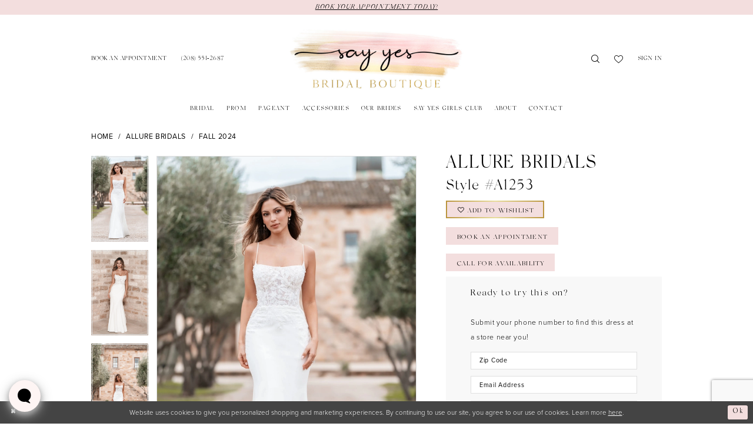

--- FILE ---
content_type: text/html; charset=utf-8
request_url: https://www.google.com/recaptcha/api2/anchor?ar=1&k=6Lcj_zIaAAAAAEPaGR6WdvVAhU7h1T3sbNdPWs4X&co=aHR0cHM6Ly93d3cuc2F5eWVzY2RhLmNvbTo0NDM.&hl=en&v=PoyoqOPhxBO7pBk68S4YbpHZ&size=invisible&anchor-ms=20000&execute-ms=30000&cb=74fz0hpj3ae6
body_size: 48611
content:
<!DOCTYPE HTML><html dir="ltr" lang="en"><head><meta http-equiv="Content-Type" content="text/html; charset=UTF-8">
<meta http-equiv="X-UA-Compatible" content="IE=edge">
<title>reCAPTCHA</title>
<style type="text/css">
/* cyrillic-ext */
@font-face {
  font-family: 'Roboto';
  font-style: normal;
  font-weight: 400;
  font-stretch: 100%;
  src: url(//fonts.gstatic.com/s/roboto/v48/KFO7CnqEu92Fr1ME7kSn66aGLdTylUAMa3GUBHMdazTgWw.woff2) format('woff2');
  unicode-range: U+0460-052F, U+1C80-1C8A, U+20B4, U+2DE0-2DFF, U+A640-A69F, U+FE2E-FE2F;
}
/* cyrillic */
@font-face {
  font-family: 'Roboto';
  font-style: normal;
  font-weight: 400;
  font-stretch: 100%;
  src: url(//fonts.gstatic.com/s/roboto/v48/KFO7CnqEu92Fr1ME7kSn66aGLdTylUAMa3iUBHMdazTgWw.woff2) format('woff2');
  unicode-range: U+0301, U+0400-045F, U+0490-0491, U+04B0-04B1, U+2116;
}
/* greek-ext */
@font-face {
  font-family: 'Roboto';
  font-style: normal;
  font-weight: 400;
  font-stretch: 100%;
  src: url(//fonts.gstatic.com/s/roboto/v48/KFO7CnqEu92Fr1ME7kSn66aGLdTylUAMa3CUBHMdazTgWw.woff2) format('woff2');
  unicode-range: U+1F00-1FFF;
}
/* greek */
@font-face {
  font-family: 'Roboto';
  font-style: normal;
  font-weight: 400;
  font-stretch: 100%;
  src: url(//fonts.gstatic.com/s/roboto/v48/KFO7CnqEu92Fr1ME7kSn66aGLdTylUAMa3-UBHMdazTgWw.woff2) format('woff2');
  unicode-range: U+0370-0377, U+037A-037F, U+0384-038A, U+038C, U+038E-03A1, U+03A3-03FF;
}
/* math */
@font-face {
  font-family: 'Roboto';
  font-style: normal;
  font-weight: 400;
  font-stretch: 100%;
  src: url(//fonts.gstatic.com/s/roboto/v48/KFO7CnqEu92Fr1ME7kSn66aGLdTylUAMawCUBHMdazTgWw.woff2) format('woff2');
  unicode-range: U+0302-0303, U+0305, U+0307-0308, U+0310, U+0312, U+0315, U+031A, U+0326-0327, U+032C, U+032F-0330, U+0332-0333, U+0338, U+033A, U+0346, U+034D, U+0391-03A1, U+03A3-03A9, U+03B1-03C9, U+03D1, U+03D5-03D6, U+03F0-03F1, U+03F4-03F5, U+2016-2017, U+2034-2038, U+203C, U+2040, U+2043, U+2047, U+2050, U+2057, U+205F, U+2070-2071, U+2074-208E, U+2090-209C, U+20D0-20DC, U+20E1, U+20E5-20EF, U+2100-2112, U+2114-2115, U+2117-2121, U+2123-214F, U+2190, U+2192, U+2194-21AE, U+21B0-21E5, U+21F1-21F2, U+21F4-2211, U+2213-2214, U+2216-22FF, U+2308-230B, U+2310, U+2319, U+231C-2321, U+2336-237A, U+237C, U+2395, U+239B-23B7, U+23D0, U+23DC-23E1, U+2474-2475, U+25AF, U+25B3, U+25B7, U+25BD, U+25C1, U+25CA, U+25CC, U+25FB, U+266D-266F, U+27C0-27FF, U+2900-2AFF, U+2B0E-2B11, U+2B30-2B4C, U+2BFE, U+3030, U+FF5B, U+FF5D, U+1D400-1D7FF, U+1EE00-1EEFF;
}
/* symbols */
@font-face {
  font-family: 'Roboto';
  font-style: normal;
  font-weight: 400;
  font-stretch: 100%;
  src: url(//fonts.gstatic.com/s/roboto/v48/KFO7CnqEu92Fr1ME7kSn66aGLdTylUAMaxKUBHMdazTgWw.woff2) format('woff2');
  unicode-range: U+0001-000C, U+000E-001F, U+007F-009F, U+20DD-20E0, U+20E2-20E4, U+2150-218F, U+2190, U+2192, U+2194-2199, U+21AF, U+21E6-21F0, U+21F3, U+2218-2219, U+2299, U+22C4-22C6, U+2300-243F, U+2440-244A, U+2460-24FF, U+25A0-27BF, U+2800-28FF, U+2921-2922, U+2981, U+29BF, U+29EB, U+2B00-2BFF, U+4DC0-4DFF, U+FFF9-FFFB, U+10140-1018E, U+10190-1019C, U+101A0, U+101D0-101FD, U+102E0-102FB, U+10E60-10E7E, U+1D2C0-1D2D3, U+1D2E0-1D37F, U+1F000-1F0FF, U+1F100-1F1AD, U+1F1E6-1F1FF, U+1F30D-1F30F, U+1F315, U+1F31C, U+1F31E, U+1F320-1F32C, U+1F336, U+1F378, U+1F37D, U+1F382, U+1F393-1F39F, U+1F3A7-1F3A8, U+1F3AC-1F3AF, U+1F3C2, U+1F3C4-1F3C6, U+1F3CA-1F3CE, U+1F3D4-1F3E0, U+1F3ED, U+1F3F1-1F3F3, U+1F3F5-1F3F7, U+1F408, U+1F415, U+1F41F, U+1F426, U+1F43F, U+1F441-1F442, U+1F444, U+1F446-1F449, U+1F44C-1F44E, U+1F453, U+1F46A, U+1F47D, U+1F4A3, U+1F4B0, U+1F4B3, U+1F4B9, U+1F4BB, U+1F4BF, U+1F4C8-1F4CB, U+1F4D6, U+1F4DA, U+1F4DF, U+1F4E3-1F4E6, U+1F4EA-1F4ED, U+1F4F7, U+1F4F9-1F4FB, U+1F4FD-1F4FE, U+1F503, U+1F507-1F50B, U+1F50D, U+1F512-1F513, U+1F53E-1F54A, U+1F54F-1F5FA, U+1F610, U+1F650-1F67F, U+1F687, U+1F68D, U+1F691, U+1F694, U+1F698, U+1F6AD, U+1F6B2, U+1F6B9-1F6BA, U+1F6BC, U+1F6C6-1F6CF, U+1F6D3-1F6D7, U+1F6E0-1F6EA, U+1F6F0-1F6F3, U+1F6F7-1F6FC, U+1F700-1F7FF, U+1F800-1F80B, U+1F810-1F847, U+1F850-1F859, U+1F860-1F887, U+1F890-1F8AD, U+1F8B0-1F8BB, U+1F8C0-1F8C1, U+1F900-1F90B, U+1F93B, U+1F946, U+1F984, U+1F996, U+1F9E9, U+1FA00-1FA6F, U+1FA70-1FA7C, U+1FA80-1FA89, U+1FA8F-1FAC6, U+1FACE-1FADC, U+1FADF-1FAE9, U+1FAF0-1FAF8, U+1FB00-1FBFF;
}
/* vietnamese */
@font-face {
  font-family: 'Roboto';
  font-style: normal;
  font-weight: 400;
  font-stretch: 100%;
  src: url(//fonts.gstatic.com/s/roboto/v48/KFO7CnqEu92Fr1ME7kSn66aGLdTylUAMa3OUBHMdazTgWw.woff2) format('woff2');
  unicode-range: U+0102-0103, U+0110-0111, U+0128-0129, U+0168-0169, U+01A0-01A1, U+01AF-01B0, U+0300-0301, U+0303-0304, U+0308-0309, U+0323, U+0329, U+1EA0-1EF9, U+20AB;
}
/* latin-ext */
@font-face {
  font-family: 'Roboto';
  font-style: normal;
  font-weight: 400;
  font-stretch: 100%;
  src: url(//fonts.gstatic.com/s/roboto/v48/KFO7CnqEu92Fr1ME7kSn66aGLdTylUAMa3KUBHMdazTgWw.woff2) format('woff2');
  unicode-range: U+0100-02BA, U+02BD-02C5, U+02C7-02CC, U+02CE-02D7, U+02DD-02FF, U+0304, U+0308, U+0329, U+1D00-1DBF, U+1E00-1E9F, U+1EF2-1EFF, U+2020, U+20A0-20AB, U+20AD-20C0, U+2113, U+2C60-2C7F, U+A720-A7FF;
}
/* latin */
@font-face {
  font-family: 'Roboto';
  font-style: normal;
  font-weight: 400;
  font-stretch: 100%;
  src: url(//fonts.gstatic.com/s/roboto/v48/KFO7CnqEu92Fr1ME7kSn66aGLdTylUAMa3yUBHMdazQ.woff2) format('woff2');
  unicode-range: U+0000-00FF, U+0131, U+0152-0153, U+02BB-02BC, U+02C6, U+02DA, U+02DC, U+0304, U+0308, U+0329, U+2000-206F, U+20AC, U+2122, U+2191, U+2193, U+2212, U+2215, U+FEFF, U+FFFD;
}
/* cyrillic-ext */
@font-face {
  font-family: 'Roboto';
  font-style: normal;
  font-weight: 500;
  font-stretch: 100%;
  src: url(//fonts.gstatic.com/s/roboto/v48/KFO7CnqEu92Fr1ME7kSn66aGLdTylUAMa3GUBHMdazTgWw.woff2) format('woff2');
  unicode-range: U+0460-052F, U+1C80-1C8A, U+20B4, U+2DE0-2DFF, U+A640-A69F, U+FE2E-FE2F;
}
/* cyrillic */
@font-face {
  font-family: 'Roboto';
  font-style: normal;
  font-weight: 500;
  font-stretch: 100%;
  src: url(//fonts.gstatic.com/s/roboto/v48/KFO7CnqEu92Fr1ME7kSn66aGLdTylUAMa3iUBHMdazTgWw.woff2) format('woff2');
  unicode-range: U+0301, U+0400-045F, U+0490-0491, U+04B0-04B1, U+2116;
}
/* greek-ext */
@font-face {
  font-family: 'Roboto';
  font-style: normal;
  font-weight: 500;
  font-stretch: 100%;
  src: url(//fonts.gstatic.com/s/roboto/v48/KFO7CnqEu92Fr1ME7kSn66aGLdTylUAMa3CUBHMdazTgWw.woff2) format('woff2');
  unicode-range: U+1F00-1FFF;
}
/* greek */
@font-face {
  font-family: 'Roboto';
  font-style: normal;
  font-weight: 500;
  font-stretch: 100%;
  src: url(//fonts.gstatic.com/s/roboto/v48/KFO7CnqEu92Fr1ME7kSn66aGLdTylUAMa3-UBHMdazTgWw.woff2) format('woff2');
  unicode-range: U+0370-0377, U+037A-037F, U+0384-038A, U+038C, U+038E-03A1, U+03A3-03FF;
}
/* math */
@font-face {
  font-family: 'Roboto';
  font-style: normal;
  font-weight: 500;
  font-stretch: 100%;
  src: url(//fonts.gstatic.com/s/roboto/v48/KFO7CnqEu92Fr1ME7kSn66aGLdTylUAMawCUBHMdazTgWw.woff2) format('woff2');
  unicode-range: U+0302-0303, U+0305, U+0307-0308, U+0310, U+0312, U+0315, U+031A, U+0326-0327, U+032C, U+032F-0330, U+0332-0333, U+0338, U+033A, U+0346, U+034D, U+0391-03A1, U+03A3-03A9, U+03B1-03C9, U+03D1, U+03D5-03D6, U+03F0-03F1, U+03F4-03F5, U+2016-2017, U+2034-2038, U+203C, U+2040, U+2043, U+2047, U+2050, U+2057, U+205F, U+2070-2071, U+2074-208E, U+2090-209C, U+20D0-20DC, U+20E1, U+20E5-20EF, U+2100-2112, U+2114-2115, U+2117-2121, U+2123-214F, U+2190, U+2192, U+2194-21AE, U+21B0-21E5, U+21F1-21F2, U+21F4-2211, U+2213-2214, U+2216-22FF, U+2308-230B, U+2310, U+2319, U+231C-2321, U+2336-237A, U+237C, U+2395, U+239B-23B7, U+23D0, U+23DC-23E1, U+2474-2475, U+25AF, U+25B3, U+25B7, U+25BD, U+25C1, U+25CA, U+25CC, U+25FB, U+266D-266F, U+27C0-27FF, U+2900-2AFF, U+2B0E-2B11, U+2B30-2B4C, U+2BFE, U+3030, U+FF5B, U+FF5D, U+1D400-1D7FF, U+1EE00-1EEFF;
}
/* symbols */
@font-face {
  font-family: 'Roboto';
  font-style: normal;
  font-weight: 500;
  font-stretch: 100%;
  src: url(//fonts.gstatic.com/s/roboto/v48/KFO7CnqEu92Fr1ME7kSn66aGLdTylUAMaxKUBHMdazTgWw.woff2) format('woff2');
  unicode-range: U+0001-000C, U+000E-001F, U+007F-009F, U+20DD-20E0, U+20E2-20E4, U+2150-218F, U+2190, U+2192, U+2194-2199, U+21AF, U+21E6-21F0, U+21F3, U+2218-2219, U+2299, U+22C4-22C6, U+2300-243F, U+2440-244A, U+2460-24FF, U+25A0-27BF, U+2800-28FF, U+2921-2922, U+2981, U+29BF, U+29EB, U+2B00-2BFF, U+4DC0-4DFF, U+FFF9-FFFB, U+10140-1018E, U+10190-1019C, U+101A0, U+101D0-101FD, U+102E0-102FB, U+10E60-10E7E, U+1D2C0-1D2D3, U+1D2E0-1D37F, U+1F000-1F0FF, U+1F100-1F1AD, U+1F1E6-1F1FF, U+1F30D-1F30F, U+1F315, U+1F31C, U+1F31E, U+1F320-1F32C, U+1F336, U+1F378, U+1F37D, U+1F382, U+1F393-1F39F, U+1F3A7-1F3A8, U+1F3AC-1F3AF, U+1F3C2, U+1F3C4-1F3C6, U+1F3CA-1F3CE, U+1F3D4-1F3E0, U+1F3ED, U+1F3F1-1F3F3, U+1F3F5-1F3F7, U+1F408, U+1F415, U+1F41F, U+1F426, U+1F43F, U+1F441-1F442, U+1F444, U+1F446-1F449, U+1F44C-1F44E, U+1F453, U+1F46A, U+1F47D, U+1F4A3, U+1F4B0, U+1F4B3, U+1F4B9, U+1F4BB, U+1F4BF, U+1F4C8-1F4CB, U+1F4D6, U+1F4DA, U+1F4DF, U+1F4E3-1F4E6, U+1F4EA-1F4ED, U+1F4F7, U+1F4F9-1F4FB, U+1F4FD-1F4FE, U+1F503, U+1F507-1F50B, U+1F50D, U+1F512-1F513, U+1F53E-1F54A, U+1F54F-1F5FA, U+1F610, U+1F650-1F67F, U+1F687, U+1F68D, U+1F691, U+1F694, U+1F698, U+1F6AD, U+1F6B2, U+1F6B9-1F6BA, U+1F6BC, U+1F6C6-1F6CF, U+1F6D3-1F6D7, U+1F6E0-1F6EA, U+1F6F0-1F6F3, U+1F6F7-1F6FC, U+1F700-1F7FF, U+1F800-1F80B, U+1F810-1F847, U+1F850-1F859, U+1F860-1F887, U+1F890-1F8AD, U+1F8B0-1F8BB, U+1F8C0-1F8C1, U+1F900-1F90B, U+1F93B, U+1F946, U+1F984, U+1F996, U+1F9E9, U+1FA00-1FA6F, U+1FA70-1FA7C, U+1FA80-1FA89, U+1FA8F-1FAC6, U+1FACE-1FADC, U+1FADF-1FAE9, U+1FAF0-1FAF8, U+1FB00-1FBFF;
}
/* vietnamese */
@font-face {
  font-family: 'Roboto';
  font-style: normal;
  font-weight: 500;
  font-stretch: 100%;
  src: url(//fonts.gstatic.com/s/roboto/v48/KFO7CnqEu92Fr1ME7kSn66aGLdTylUAMa3OUBHMdazTgWw.woff2) format('woff2');
  unicode-range: U+0102-0103, U+0110-0111, U+0128-0129, U+0168-0169, U+01A0-01A1, U+01AF-01B0, U+0300-0301, U+0303-0304, U+0308-0309, U+0323, U+0329, U+1EA0-1EF9, U+20AB;
}
/* latin-ext */
@font-face {
  font-family: 'Roboto';
  font-style: normal;
  font-weight: 500;
  font-stretch: 100%;
  src: url(//fonts.gstatic.com/s/roboto/v48/KFO7CnqEu92Fr1ME7kSn66aGLdTylUAMa3KUBHMdazTgWw.woff2) format('woff2');
  unicode-range: U+0100-02BA, U+02BD-02C5, U+02C7-02CC, U+02CE-02D7, U+02DD-02FF, U+0304, U+0308, U+0329, U+1D00-1DBF, U+1E00-1E9F, U+1EF2-1EFF, U+2020, U+20A0-20AB, U+20AD-20C0, U+2113, U+2C60-2C7F, U+A720-A7FF;
}
/* latin */
@font-face {
  font-family: 'Roboto';
  font-style: normal;
  font-weight: 500;
  font-stretch: 100%;
  src: url(//fonts.gstatic.com/s/roboto/v48/KFO7CnqEu92Fr1ME7kSn66aGLdTylUAMa3yUBHMdazQ.woff2) format('woff2');
  unicode-range: U+0000-00FF, U+0131, U+0152-0153, U+02BB-02BC, U+02C6, U+02DA, U+02DC, U+0304, U+0308, U+0329, U+2000-206F, U+20AC, U+2122, U+2191, U+2193, U+2212, U+2215, U+FEFF, U+FFFD;
}
/* cyrillic-ext */
@font-face {
  font-family: 'Roboto';
  font-style: normal;
  font-weight: 900;
  font-stretch: 100%;
  src: url(//fonts.gstatic.com/s/roboto/v48/KFO7CnqEu92Fr1ME7kSn66aGLdTylUAMa3GUBHMdazTgWw.woff2) format('woff2');
  unicode-range: U+0460-052F, U+1C80-1C8A, U+20B4, U+2DE0-2DFF, U+A640-A69F, U+FE2E-FE2F;
}
/* cyrillic */
@font-face {
  font-family: 'Roboto';
  font-style: normal;
  font-weight: 900;
  font-stretch: 100%;
  src: url(//fonts.gstatic.com/s/roboto/v48/KFO7CnqEu92Fr1ME7kSn66aGLdTylUAMa3iUBHMdazTgWw.woff2) format('woff2');
  unicode-range: U+0301, U+0400-045F, U+0490-0491, U+04B0-04B1, U+2116;
}
/* greek-ext */
@font-face {
  font-family: 'Roboto';
  font-style: normal;
  font-weight: 900;
  font-stretch: 100%;
  src: url(//fonts.gstatic.com/s/roboto/v48/KFO7CnqEu92Fr1ME7kSn66aGLdTylUAMa3CUBHMdazTgWw.woff2) format('woff2');
  unicode-range: U+1F00-1FFF;
}
/* greek */
@font-face {
  font-family: 'Roboto';
  font-style: normal;
  font-weight: 900;
  font-stretch: 100%;
  src: url(//fonts.gstatic.com/s/roboto/v48/KFO7CnqEu92Fr1ME7kSn66aGLdTylUAMa3-UBHMdazTgWw.woff2) format('woff2');
  unicode-range: U+0370-0377, U+037A-037F, U+0384-038A, U+038C, U+038E-03A1, U+03A3-03FF;
}
/* math */
@font-face {
  font-family: 'Roboto';
  font-style: normal;
  font-weight: 900;
  font-stretch: 100%;
  src: url(//fonts.gstatic.com/s/roboto/v48/KFO7CnqEu92Fr1ME7kSn66aGLdTylUAMawCUBHMdazTgWw.woff2) format('woff2');
  unicode-range: U+0302-0303, U+0305, U+0307-0308, U+0310, U+0312, U+0315, U+031A, U+0326-0327, U+032C, U+032F-0330, U+0332-0333, U+0338, U+033A, U+0346, U+034D, U+0391-03A1, U+03A3-03A9, U+03B1-03C9, U+03D1, U+03D5-03D6, U+03F0-03F1, U+03F4-03F5, U+2016-2017, U+2034-2038, U+203C, U+2040, U+2043, U+2047, U+2050, U+2057, U+205F, U+2070-2071, U+2074-208E, U+2090-209C, U+20D0-20DC, U+20E1, U+20E5-20EF, U+2100-2112, U+2114-2115, U+2117-2121, U+2123-214F, U+2190, U+2192, U+2194-21AE, U+21B0-21E5, U+21F1-21F2, U+21F4-2211, U+2213-2214, U+2216-22FF, U+2308-230B, U+2310, U+2319, U+231C-2321, U+2336-237A, U+237C, U+2395, U+239B-23B7, U+23D0, U+23DC-23E1, U+2474-2475, U+25AF, U+25B3, U+25B7, U+25BD, U+25C1, U+25CA, U+25CC, U+25FB, U+266D-266F, U+27C0-27FF, U+2900-2AFF, U+2B0E-2B11, U+2B30-2B4C, U+2BFE, U+3030, U+FF5B, U+FF5D, U+1D400-1D7FF, U+1EE00-1EEFF;
}
/* symbols */
@font-face {
  font-family: 'Roboto';
  font-style: normal;
  font-weight: 900;
  font-stretch: 100%;
  src: url(//fonts.gstatic.com/s/roboto/v48/KFO7CnqEu92Fr1ME7kSn66aGLdTylUAMaxKUBHMdazTgWw.woff2) format('woff2');
  unicode-range: U+0001-000C, U+000E-001F, U+007F-009F, U+20DD-20E0, U+20E2-20E4, U+2150-218F, U+2190, U+2192, U+2194-2199, U+21AF, U+21E6-21F0, U+21F3, U+2218-2219, U+2299, U+22C4-22C6, U+2300-243F, U+2440-244A, U+2460-24FF, U+25A0-27BF, U+2800-28FF, U+2921-2922, U+2981, U+29BF, U+29EB, U+2B00-2BFF, U+4DC0-4DFF, U+FFF9-FFFB, U+10140-1018E, U+10190-1019C, U+101A0, U+101D0-101FD, U+102E0-102FB, U+10E60-10E7E, U+1D2C0-1D2D3, U+1D2E0-1D37F, U+1F000-1F0FF, U+1F100-1F1AD, U+1F1E6-1F1FF, U+1F30D-1F30F, U+1F315, U+1F31C, U+1F31E, U+1F320-1F32C, U+1F336, U+1F378, U+1F37D, U+1F382, U+1F393-1F39F, U+1F3A7-1F3A8, U+1F3AC-1F3AF, U+1F3C2, U+1F3C4-1F3C6, U+1F3CA-1F3CE, U+1F3D4-1F3E0, U+1F3ED, U+1F3F1-1F3F3, U+1F3F5-1F3F7, U+1F408, U+1F415, U+1F41F, U+1F426, U+1F43F, U+1F441-1F442, U+1F444, U+1F446-1F449, U+1F44C-1F44E, U+1F453, U+1F46A, U+1F47D, U+1F4A3, U+1F4B0, U+1F4B3, U+1F4B9, U+1F4BB, U+1F4BF, U+1F4C8-1F4CB, U+1F4D6, U+1F4DA, U+1F4DF, U+1F4E3-1F4E6, U+1F4EA-1F4ED, U+1F4F7, U+1F4F9-1F4FB, U+1F4FD-1F4FE, U+1F503, U+1F507-1F50B, U+1F50D, U+1F512-1F513, U+1F53E-1F54A, U+1F54F-1F5FA, U+1F610, U+1F650-1F67F, U+1F687, U+1F68D, U+1F691, U+1F694, U+1F698, U+1F6AD, U+1F6B2, U+1F6B9-1F6BA, U+1F6BC, U+1F6C6-1F6CF, U+1F6D3-1F6D7, U+1F6E0-1F6EA, U+1F6F0-1F6F3, U+1F6F7-1F6FC, U+1F700-1F7FF, U+1F800-1F80B, U+1F810-1F847, U+1F850-1F859, U+1F860-1F887, U+1F890-1F8AD, U+1F8B0-1F8BB, U+1F8C0-1F8C1, U+1F900-1F90B, U+1F93B, U+1F946, U+1F984, U+1F996, U+1F9E9, U+1FA00-1FA6F, U+1FA70-1FA7C, U+1FA80-1FA89, U+1FA8F-1FAC6, U+1FACE-1FADC, U+1FADF-1FAE9, U+1FAF0-1FAF8, U+1FB00-1FBFF;
}
/* vietnamese */
@font-face {
  font-family: 'Roboto';
  font-style: normal;
  font-weight: 900;
  font-stretch: 100%;
  src: url(//fonts.gstatic.com/s/roboto/v48/KFO7CnqEu92Fr1ME7kSn66aGLdTylUAMa3OUBHMdazTgWw.woff2) format('woff2');
  unicode-range: U+0102-0103, U+0110-0111, U+0128-0129, U+0168-0169, U+01A0-01A1, U+01AF-01B0, U+0300-0301, U+0303-0304, U+0308-0309, U+0323, U+0329, U+1EA0-1EF9, U+20AB;
}
/* latin-ext */
@font-face {
  font-family: 'Roboto';
  font-style: normal;
  font-weight: 900;
  font-stretch: 100%;
  src: url(//fonts.gstatic.com/s/roboto/v48/KFO7CnqEu92Fr1ME7kSn66aGLdTylUAMa3KUBHMdazTgWw.woff2) format('woff2');
  unicode-range: U+0100-02BA, U+02BD-02C5, U+02C7-02CC, U+02CE-02D7, U+02DD-02FF, U+0304, U+0308, U+0329, U+1D00-1DBF, U+1E00-1E9F, U+1EF2-1EFF, U+2020, U+20A0-20AB, U+20AD-20C0, U+2113, U+2C60-2C7F, U+A720-A7FF;
}
/* latin */
@font-face {
  font-family: 'Roboto';
  font-style: normal;
  font-weight: 900;
  font-stretch: 100%;
  src: url(//fonts.gstatic.com/s/roboto/v48/KFO7CnqEu92Fr1ME7kSn66aGLdTylUAMa3yUBHMdazQ.woff2) format('woff2');
  unicode-range: U+0000-00FF, U+0131, U+0152-0153, U+02BB-02BC, U+02C6, U+02DA, U+02DC, U+0304, U+0308, U+0329, U+2000-206F, U+20AC, U+2122, U+2191, U+2193, U+2212, U+2215, U+FEFF, U+FFFD;
}

</style>
<link rel="stylesheet" type="text/css" href="https://www.gstatic.com/recaptcha/releases/PoyoqOPhxBO7pBk68S4YbpHZ/styles__ltr.css">
<script nonce="AnD28-Tme0ttJqT5t04Nng" type="text/javascript">window['__recaptcha_api'] = 'https://www.google.com/recaptcha/api2/';</script>
<script type="text/javascript" src="https://www.gstatic.com/recaptcha/releases/PoyoqOPhxBO7pBk68S4YbpHZ/recaptcha__en.js" nonce="AnD28-Tme0ttJqT5t04Nng">
      
    </script></head>
<body><div id="rc-anchor-alert" class="rc-anchor-alert"></div>
<input type="hidden" id="recaptcha-token" value="[base64]">
<script type="text/javascript" nonce="AnD28-Tme0ttJqT5t04Nng">
      recaptcha.anchor.Main.init("[\x22ainput\x22,[\x22bgdata\x22,\x22\x22,\[base64]/[base64]/[base64]/[base64]/[base64]/UltsKytdPUU6KEU8MjA0OD9SW2wrK109RT4+NnwxOTI6KChFJjY0NTEyKT09NTUyOTYmJk0rMTxjLmxlbmd0aCYmKGMuY2hhckNvZGVBdChNKzEpJjY0NTEyKT09NTYzMjA/[base64]/[base64]/[base64]/[base64]/[base64]/[base64]/[base64]\x22,\[base64]\\u003d\x22,\[base64]/DpTDDrQrDkcOOwpnCvsKDw7A7V8O9w755Nh/DoF/[base64]/WQrDtwQ7eWHClMOaO8Ksw4fDgsK2H8OIw5QAw5QMwqTDgwpvfw/Dg0XCqjJ4AsOkecKra8OOP8KBFMK+wrsWw5bDiybCt8OAXsOFwpvCs23CgcOZw6gQcm00w5k/[base64]/CxXCrsOlwqPDpcK1w5ovDsKlwoNGR8KgKsOSY8OOw77Du8KJPWrCvgdCDVgjwpk/ZcOpWjhRV8OCwozCg8OYwpZjNsOaw5nDlCUEwpvDpsO1w6nDncK3wrlTw5bCiVrDoRPCpcKaworChMO4wpnCj8OtwpDCm8Kkb34BPsKlw4hIwp0eV2fCq1bCocKUwqTDlsOXPMK/[base64]/wrHDrUwUAsOifMKyKEvCgcOAwpDDtw7DslsSL8Ktw7DDnsO1KBjCrsKteMKOw7YFJWrDq0Maw7jDsV8hw6RSwoBFwo/CucKJwpfCtQgxw5HDqis5MMK9GSAXX8OEAW5LwqEdw5woJz7Ckm/CvcOYw6lzw6nDvsO4w6Jjw4Vpw5pjwr3CksO4TMOiQxpLGn7Co8K/[base64]/[base64]/YkNSwrd6w58iw5lLwo9fEcKOFiYyNDRbS8ORFl7Cg8KQw68ewpjDtQxsw74Dwo82wrBefm1HF2E5A8O/VDXCkk/Do8O4f3xZwr3Dt8OQw6sjwprDuWMnYyUZw6/[base64]/[base64]/PUcwwpZJZMOnbhdcw5nDhRLDsMKSw6lIworCs8OGwrzCiGY5LcKfw4HDs8KCQMOhVDzCtUvDjFbDi8KTKMKqw51Awr7DoDBJwoRjw7zCgnoxw5nDqWPDmsOVwrrDiMKTE8KvVExbw5XDgWMPPsKcwqsKwpgaw6R6NjsDesKZw5gKGANiw7hIw6/[base64]/CkFrCl3ElwoXDj8OUw5c5wp3CjcK/BsOwwoZxw5vCkMKMw6/DtMOewp/DqVzCqHfDhn1qd8K5DMKEKRBdw5IPw5p9wovDt8OqNFrCrXVsHsOSET/DpzY2KMO+wqbCq8OhwqXCssOTO0LDpsOjw4wIw5TDmX/DqyoEwr7DlX9nwqbCgsOnBsK7wr/DucKnJTkVwrrCgBEfNcOdwpAPcsO1w5MaaFxxJcOucsKzV0/[base64]/Cu8OWw73CiCoKw4pPdMKvwrNJYMK4Ump6w4x7woXCkMO8w4A8wpxqwpZRRGXDocKMw4/Dg8Kqwohlf8K9w6HDtFh6w4nDnsOGw7HDgQ0sUMKXwq0PDGJcCMOaw5nDk8Klwq8Ebid0w4c9w7rChBzCiydvT8Oyw63CvRHCpsKVeMKoYMOzwpB/wp1iGWIlw5/CgFvCucOQLcOew7R+w5h8LsONwqMhworDvw5nGhcnb3Ftw618SsKxw403w4bDoMO2w4k6w5vDuETCg8KBwprDgx/DlSkmw7okNHDDikFGwrTDjU7CgxfCqcOAwozCjsKZDsKHw79uwpszK0p2Ry51w49aw7rDm1jDlMO5wo/CvsKmwqnDu8KaaVxlFDJHIEV7MGjDmsKUw5siw4JWOMK2ZMOPw5/CgcOVMMOGwpvCj1wlHcOML27ClF8nw4vDpgfCr2E8TMOww5Mhw7HCvRNsEBrCjMKGw5IdAsKyw5rDvcOldMK8wrQaWS7Cs1bDqzdAw6jClHdkX8KjGF7DkS8ew6VdVsKSOMOuGcK1WwAkwos3w4lfw5Amw7xJw7vDlQEJJWt/FsO6w6pqGsOBwofDhcOUEcKBw4DDoXBsO8OAVsKYanjCkwR6wplDw67CjFVQTixhw4zCpk4pwr5tLsO3J8O4Ph8MM2NvwrTCvFxUwoLCv2/Cm2zDucKOcVXCmk12EsOLwqtSw5MbJsORCkUgZsODdMKhw5hUw7sZFCFnX8O1w63CoMO/AcK+ZTfCrMK8eMOPwqXDjcOqw4Q0w6TDhMOOwoZVCSoTwpjDsMObRVbDm8Ojb8OtwpJucMOJVEF1WTTDo8KbW8KXwp/CsMKIeG3CoRjDkk/ChRdeY8OUJcOvwpbDj8O1wpxcwopiZ3pGPcOCwrQ5FcK8ZRXClcOzQ1DDr2pEVllOCHPCv8Kkw5YqCiLCp8KpfUDCjDzCnsKVw5V8AcOfwqzCu8Ktb8KXOWvDlMK0wrMCwoTCscK9w4vDlnrCslwrw6Epwp08wo/Cp8OPwqzDo8OhQ8KkFMK2w6wTwqPDisK7w5hbw67CknhiLMKiSMO3VVbDqsKIM0LDicOsw4Euwo8kw7cKesOWasKUwr5Iw7PCtyzCiMO2wrTDlcOzEQckw6ogAMKbMMKzB8KGTMOGSD7CpzEwwp/DsMKewp7CikY/ScKTF2wkQcOWw44nw4FIOVPCiBJVw5xdw7XCuMKow60wE8OGwozCs8ORDzzCucKxw45Pwp9Yw7lDDcKMw4l8w5UsISvDnjjCpsK7w7sHw4AYw47Cp8KYeMOZXRzCpcOUCMObfn/CmMO/UxXDoHVAPSDDgQDDg3k6XsO9NcKdwrnDoMKcVcK2woITw5YBUEEVwokXw7LCk8OHUcKPw5oZwpITN8OAwqLCpcO+w6oEH8Kiwrlgwr3Chh/CrsOnw4nDhsKqw7hiacOeVcK7w7XDuhPCuMOtwrc+I1YIb3DCn8KbYHg0MMK+U0bChcOPwoHCqAElw4PCnGjCsnPDhztHd8OTwrDCrFsqwqnCnRcfw4DCglzDicKSKl4TwrzCi8Kww7XDpV7CgMOBGcOheR0qPTpQQMOfwqXDl0VXQgPDh8ODwpnDt8KTZsKEw74CQD/CrsOFbwQywonCm8ONw6t1w4AHw6PCmsObDl5ZVcO0AMOhw73CtsOUH8K8w7cmHcKwwqfDlSh/[base64]/CoRdVw5MVd8KhI8KCRsK6AWrDugZZAVM7EcODOys6w4XCr0DDgsOmw7HCtcKZCi0sw49mw4xaemcUw6PDhmrCicKoLmDCnTPCimfCm8KeHnU4FGwuwrvCn8O2P8Kgwp/Cj8KZdcKqfcOMThzCs8OUG1vCpsO9MCR2wrc/bykQwp9AwpYiAMO3wpY3w4TCqMKJwoUzLhDCoXhiSmjDngTCucKPw4DChcKRc8Oww6vCtgpnw4IQZ8K4w7YtcVHCm8KDQcKBwrk7wphBW2oyFMO4w4HDoMOea8K9esOUw4PCsEYew6/CvcKZHsKSLSXChWwPwobDhMK3wqzDjcO6w6FsL8Oww4MbDcKDFFk/wpzDlDdqaF4/HhHDmkTDsDxFfjXCnsOyw7g5SsK5ezxjw7QyfsONwq9lw6jCuy0CWcKpwphiDsOhwqQEZ2BGw54ywqAewrDDiMK6w4DCiFRuw4wpw7LDqjsJZsOTwppRXMK2PFfCoQnDrUZKV8KBXEzCkAN1TMOzPcOew6HCgT/Cu3sbwodXwo5Rwrc3w6/DnMODwrzDvsK3aETDgg4RAFZ/KEE0wqpBw5ocwpNIw71GKDjDoBDCkcKiwq8dw4NcwpLCuGUQw5LDtCTDhcKUw4LCnn/[base64]/[base64]/CpmtHwpjDt8KTZGUMczZWw5dywoTCvMOvw6/[base64]/Cv8KZFX3Dl8KNUsKbwqd5wpcBw7vCnwciwrwFwpbDkQlUw4jDkMKowqBjZhzDslghw6jCjVvDuSXCsMO3PMKMasOjwr/Cn8KGwq3CssKKCsKswrvDj8Ouw7dnw7J0UiIBEXI0WcKXeHzDncO8ZMK+w5YgUj1dwqVrIcOlN8KWecOqw7UqwqUrHcOwwpM/MsKcw79+w593ZcKDWsOCIMOUEmpUwrPCpVzDgMKowrXDo8Ksf8Ksa2A8KmsaVldQwqtOPnzDlMO1wpUoLhgBwqp2IEjCssOBw4zCp3LDp8OhZsOwLcKbwo8EZMOLVzwdZkg/azDDnC/Dq8KgZcKHw6DCssKnSQ3CmMO9SlLDoMOPGCkQX8KFSsOvw77Dng7Dk8Otw7zDscOQw4jDq2V5dw57wpxmYjrDvcK0w7AZw7Eow6kcwqbDjcKmCyA4w4B4w7bCrW3Di8OdPsOvB8O6wr/DpsKlbFgjwqwoRDQBDsKHw7zDolLCisKNwpMHRsKIChwkw43Dp3TDvC3CgmTCg8Oywro3CMOGwqLCt8OtS8KuwoUaw7DCiDfCpcOWV8Kqwr0Swrd8EX8owpTCrsOYbhccw6VPw6/Ci1xhw4klChUjw7Q8w7XDgMOEJWwtX0rDmcO6wrtjcsO8wozDmsOaQ8OgcsOlW8OrJR7Cv8Oowp/Do8OjdB80Q0HCiktowpLDp1LCvcOgO8O/[base64]/[base64]/[base64]/DpmFgBC/[base64]/CsMO6wqM3aHN9wrchKcO/YcO6w4pVwo8UXcKPw6nCksOwHcKIwpNgMw7DlVseH8KDR0LCsFgAwrbCsE4xw79TA8KfQXzChz/[base64]/wrDCkhDDvcOxBCfDqsOPUcKZMEzDszN2wpcoDcKrw4zCvcK0w5pLwo1cwpA8STjDkzvCvE0Pw6fDu8OjU8OkHnU4wr4gwp3CmMOrw7LClMKiwr/ChsKKwrkpw7kaMHYvwpQ1NMOsw67DllM7FipRc8O6wpXCmsOFK0fDnnvDhDR5IsOWw6XDvcKGwrHCnRwUwpbCuMKfKMOfwowHbyDCm8O7XyoZw7PCtD7DsSd3wqBlG2ljYU/Do0nCg8KPPRDDrsK/wp8rXMOuwrzDucKvw4bCpsKdwpDCinDCt3/Du8OBLVXDtsODTjPCocOcwqzCpj7DosK1Wn7ChMKFecOHwrrCqCXClR1jw5teNmzDhsKYMcKGZsKsAsORbcO4wpoIaUnDtzLDgsKBEMOKw4bDjwDCsDolw7zDl8O8w4XCi8KPMnfCncKxw4JPGx/[base64]/CoMKIw5/Ci8KvDcOjG8K2w7DDq8OqwovCoy7Cr2Ycw6HChCnCogpCwp3CnDVfwojDpxdowrjChUrDoUzDocK/BcOoOsKYacK7w4tnwpvDh3jCtcOxw5wjw5IZMisTwrFDPlZowqAawqtMw5QdwoDCm8OlRcKHworDvMKoIsOgYX4tPMKUDTbDtUzDjgnCmcKFGsOsSsOOwrIQw7LDtVXCrsOvwp7DvMOgeRowwr49wofDnsKLw7kBOUY6V8KpQRfCj8OYa0/DssKBaMK/S3fDvzMtYMK3w67CvQzDt8KzQWskw5glwqcuw6V5E2NMwpgvw6rCl1x+KMKSfsK/wqocQGY1D1TCph0iwpLDmlvDgsKnRWzDgMO2cMONw7zDi8ONA8OzQsOVJiLCgsOlCnF0w7INAcKAY8Oww5nDgysuaHfDtR9/w5ZTwpMJfTIWG8K5ccKqw5kjw7oWwoxqT8Kiwp5Yw7d9aMKuDcKjwrQow6/Cl8O0JSRNGnXCssO0wqLDrsOKwpnDhcK5wp5KI3jDgsOueMOBw4XCrjZzUMKIw6VrD0rCmMO8wpXDhgXCrsOxa3bDiyLCpzc1AsOTWyDDvsOhwqwSwqDDoh88BX1lOMOywpwQXMKdw7AGCXzCu8K0XUvDisOew6pnw77Dt8KQw55CTBMuw4/CnDtMw6dzHQEzw4TDssKrwpvCscK2wqkzwpzCggA0wpTCqsK+TMODw4NmTMOlDhjCq2PCmMOsw4DCvyl5YcKswoYwOVgHVjnCscO/S1PDu8KswrpXw48deXnDlgAewr/DqMKxw43CsMK7w5QfaX5CDn4ndTrCu8OvcW5Vw77Cuw3CqE86wrUQwp8mwqPDpsOxw6APw4jCg8KwwqbDmA7ClRzDqjRJwphgPGvClcOOw4/Ds8KYw4fCg8OaUsKjdcOtw6bCv0LCscKewpxPwr/[base64]/fMO0wppbfMKKRsOrwr7Cu8OCG3bDo8K6w5hLw7tFw5rCjXBWfGTDhMO0w57CsCxGZMOkwrbClcKnRjDDm8Onw6JPUcO8w4NWBcK3w4g/GcKyTj7Cu8KzKsO3ZFbDo0ZOwo4DeFTCuMKswrTDiMOSwrTDpcOtThFsworDiMOqwq5qcifDvcK3c2XDv8O0c17Dh8Oww5IwSMOgQcOXw4speCzClcKzw6jCpQ/CrcKkwozCvV3Dt8KQwrkgUkZ3BVMpwrzDlMOoZyrDhw4FCsOVw794w7sbw7lHWG7CmMOVLnPCs8KXb8Ouw6vDtC9lw6HCpHJAwrhww4/DsArDgsKRwoBbFcK4worDssOVw6/Cm8K+woBGLhvDuTlnVcO+wqrCl8KAw6zCjMKmw5PCi8KzAcOvam/[base64]/[base64]/SBBvYEcWw6jDqsKkwp1Jwok7AnYccsKqDEtXK8KVwrXCt8KLfsKsYcOYw5zCl8KRBsOgQcKCw7MNwpgYwqLCsMK2w7k/wq8/w63DkcK2BcK6asKfcg3DjMKiw44uO1vCosKSI3DDomTDuG/Co3Q+cTXCjAXDgG1bP0lwbMOnacOCw5RKEkPCnihAIcKHdmB6wqYgw6nDrMKEcsKwwqvCj8Ksw7xhw5ZPOsKZMXrDssOZEcOEw7rDhzHCpcO6wrowKsOwFDjCrsOzLnpQN8O3wqDCpR7DnsO9Hm96woDDnWnCrMOzwpPDpMO7IgPDicKvw6LCqXXCukc/w6rDrMKZwoQXw7svwp/Cv8KLwoPDtWHDusKdw5nDkHBIwo9Ww6Inw6XDh8KAXMK9w7krZsO4X8Ksaj3CqcK+wpMlw5LCpTzChDQTHDDCkhotwrbDiRE3TxTCnjLCl8OIR8OVwrsaehDDs8O1LE8/w6/[base64]/[base64]/[base64]/[base64]/FG5heBIHAyQgw6vCiCpnLMOswozDtBHCqDB2w7kHwpU0FGcCw4bCsgHCmwvDmsO+wo8bw5pLdMKdw512w6PDoMKMZ1/DlMOfEcK/J8KPwrPDvcOHwpfDnDLCtBkjNzXCtyFCNW/CmsOEw7Qxw4jDjcKdwrXCnFQ6wo5NL3zDkWkBwp7DpTvDjU99wr7Dm3bDmQnDm8Kyw6MYMMOxO8KGworDmcKRdzg5w5zDs8O0GRQOfsOhQDvDlRYuw5nDpkpQQcOCwrNjCBLDrVxxw5/DvMORwpkdwpoVwq/DocOQw7FQTWnCtQB8wr57w5nCjMO3J8Kxw4LDmMKNVDd9w4AOIsKMOBfDo0p/XmnClcKYDlrDqsK+w6XCkhxQwqTCg8O3wrYCw4PCu8OWw4DDqsKuCMK1OGRmS8OiwoggaVHCtMOFwrnCqXvDi8O0w5bCisKkFWxsSk3CowDCocOeLX3DmGPClQjDmMKSw4RAw5wvw5fCnsKrw4XChsK7Qj/DsMKSw4IEJzgGw5gWKsONasKDfcKpw5Fjw67DlcKew48XTcO5wpTDmRsxw4vCk8OSQsKHw7A7a8OmYsKTHMOEX8Odwp3DlEDDk8O/acOGQUbCljvDtgsJwpciwp3CrGLCuS3DrMKzY8OXYzvDgcO/K8KyWcOVcSDDhsO1wp7DlkhPR8OZNsKlw4zDtCzDjcOjwrXCrMKYWsKPw7fCucOKw4HDkw8UMMKgcsKiKgQRXsOAeTnDniTDpsOZT8KHZcOuwqjCoMO7fzHDj8KCw63DiRlIwqnCqEExSMOuZCBaw4/DnQjDscOzw4TDvMO3w5slJsOYwrbChsKoFcOEwroDwpjCgsK6w5HCnMKlOi07w7pEcXrCpHTCoW3DiBjDlFjDucO0HxQHw5bCiHTDlVQTNAXCjcOiSMOGwqXCksOkNcOfw7/CuMOBwolUL28eWRcQUwRtw4HDj8OKw67DqVACBwUJwqLDhQEudsK9dRtbG8OYfH1sCjLCvMK8wrQXHivDm3DDviDCo8OAYMKww7ozasKYw6DDuHjDlSjCuxLCvMKaNh1jwptvwpPDpELDnQNYw51TJnd+RcKvc8OswonCj8K4IEPDvsOrdcOVw4BVbsOWw6UUw5/DsTYGAcKNKApRZMOzwpdHw5jCgTvCtHMsNnLDqMK9woZZwojChVjCqcKHwrpVw4VgLDfCnw9Owo/[base64]/[base64]/PXJ4ScO6YsK2woDDosOQcBXClCjDmSTCtghTw49nw64GZ8OuwozDsH4lFXBGw68OEC9bwpDCrE1Lw4glwp9Zw6F2D8OqcXUJwrnDgmvCocOwwprChcOVwpdPCybChmY7w4nCncOXwpMJwq4dwonDsknDrGfCocOCecKPwrY/YDkyX8OeYsK0TD9rWVtJJMOVMsK7D8Oxwp9oVVlWwr/[base64]/[base64]/[base64]/wotEw6nCkE3DrsOPd2AUWMKSFF1vG0nDmVRrM8Kzw6U1UMKfbEzCgggtMRbDtMO1w5DDhsKZw4PDlkrDlMK7LnjCscKNw5PDrMKSw6ZnAQMaw6pcMsKfwoxAw4g+L8OEIB7CvMK3w4DDuMOhwrPDvjNjw7gCN8OBw7PDgTHCtsKqPcO/wpxYw6EXwpkBwqFTQ3bDsEscw6EDZ8OWw4xYAcKyRMOrCytJw7DCrg7Cu33CkVfCk0zCsm3DgHR2T3fCgFvCs0dBEcOnwqYswoh2wrU1wqBmw6ROTsOTKzrDrm5+LMKew60YcglHw7NePMK1w5xGw4LCqMOrwphFA8KWwpwODMKgwonDhcKqw5PChR5Dwp/CrhQcC8KEBcKsS8KGw5Nbwq4Pw7F5RHXCjsO6KVfCo8KGLl1Yw6XDkBQ1fQzCqMOpw6Ylwpp1CBZTcsOOwpDDtH3DgsOOTsKHXcK8AcOBP3bCgMOAwqjDvyQawrHDqcKbwp7CuhdNwonDlsO9wrpgwpFuwrjDhm8iCX7ChsOjdsOcw413w7/DiFDCiUkwwqBSw4fCqzPCnxdHFMOVMHHDkcOMMArDoCY3IcKLw43DvsK6WMKuB2pmw4VNCcKMw7vCtsKBw5XCgsKpYD48wpXCgS1QAMKow4zClClhEAnDpMK9woJQw6/DgVhMLMK1wr3CqRfDgWFqwr7Ds8OPw53Ck8Orw4AkV8OPdkI2b8OLbXBxLVlTw5LDswNFwp5Qw4Frw4rDhyBnwrfCoGAmwqoswrJ7Y3/Di8KvwqYzw7NMPkJZw4RfwqjDnsKDKFlABFTCklXCo8Kcw6XDgSsiw6wiw7XDlCbDkMONw5rCuX5Kw5kjw5gJd8O/wqDDiEDCrU5wViA9w6DCs2fDmjfCt1Bvw6vCr3XDr1k/wq0Rw5TDoh/CtcKVdcKJw4nDkMOrw6JOPBRfw4hEFsKZwrXCpkrCmcKEw6oVwrrCo8Ouw43Cp3tpwo7DjH1/FsO/DCtcwpfDiMOlw5rDtTZsccO+BcOYw4JbW8O+MHFhwrIjesOxw5Ffw4NDw6bCqF1hw47DnsKgw6PClcOHAHoDKcOHBBHDl03DlBh8wrvDucKLw7nDuXrDqMK2Ph/DqsKEwqfCnMOYRSfCrlnCt30ewqPDicKBBsKrdcKfw515wqrDh8OgwqkIwqLCq8KNw5bCjA/DvE5NV8OMwo0IIH/CjcKQw5HCgMOkwrXCgWbCgsOCwpzCmibDq8Kqw4nCg8Kgw4teDxoNDcO/wqYBwrxmLMO0JxEsRcKLPWnDgcKQFsKBw67Csi3CoT1WRHhww7rDunJdeUTDt8KgdDrCjcOFw7VMZkPCuDfCjsOLw5omwr/[base64]/DvTcXwqXDkk9Bwr/DgsKQwo5DwrLDqzfCmWjDq8KwEMKScsOXwq4lwr8rwqzCi8O5OwBva2DCmMKMw4NXw67CohkWw7B1NsKrwofDhsKQQcKawqjDlMK4w6Aaw5VoFE99woVfAlLCkQ3Ch8KgNGnCsxXDnjdseMOAwojDkT0Kw5TCqsOjfHdQwqTDi8OMQMOWNi/[base64]/CtXrCjcOgesOHVsK+e33DicKPw6zCo8O1fsKqw5fDu8OGFcK5H8K6K8Omw4JADMOuN8O8w6PCv8Kxw6cDwoVrw7wWwpknw6zClcKqw5fCjcKSbSMvGD5MbUdnwoQIwr/DnMOGw53Cv2zCkcOebTEAwrBFGkgiw6dhSEzDvgXCrjtvwoF7w6xWwrR0w54pwoDDuiFDXMONw4bDsCdvwovCjDXDksKQT8Klw6vDjsK3wrfDoMKYwrPDlg/[base64]/NBsFNcObHcKbbAPChE/Dj8KEEithwoA4w7JZwp3DpcOGU3oJZsKxw6jCmRHDiSbCjsKFwqDCsGJueyMEwr5jwqjCn0LDi0PCrQFFwq3Cq0LDhFbCmirDiMOiw4o8w4xfETXDjcKqwo9Gw68iFcKww5PDmsO1wpDClBtUwoXCusKAIcOBwpXDiMOKw4Vsw5DCmcKpw4McwqXCl8O+w75zw4/Ckm8RwrHCi8KPw7Fjw7ELw68lPsOqf07DrVDDq8KPwqxHwpfCuMOVZh7DpsKawo/DjxF6H8OZw5JvwpjCgMKeW8KJQxfCnSTCjwDDsUV4PsKsWlfCqMKFw5czwqwUb8OAwovCnwbDmsOZBn3Dq3YcAMKWc8K+BD/[base64]/CiF4LTcOVQ8OTP8KFbCxMw50VJT7DkjHCtsO7CcKEw7DChWdKwodvI8OgF8KBwpBObMKBR8KbJi1bw7xEewBoccOSw73DqwnCrxd1w7jDhcKWS8Ovw7bDoC3CicKcf8O2FzBwOMOZU0RawptowogDw6Yvw4g/w5IXbMOywqxiw4bDocKDw6E/wofDgTEkY8KzT8OpCMKyw4bCsXkMTcK6FcKDVm3CmnXCrm7DiFFycHHCtjE9w5rDqV/[base64]/CsOrwpVCQsOXFMOAD8OYw7nCksKbw5x3wo4Vw4XDoTMJwpd9wrDDrHBNJ8ODPcOHwqPDkMOKfSo4wrbCmDlMfxgfMzbDksKYWMK5ezAbcsOSccKbwobDisOdw6/DvMK/[base64]/CpsKzw4JMWsKuEyofBAvDrHMewqMZKEPDngbDiMOrw6NtwrZCw71BPMKHwrVBGMK0wqksVjkEw5zDssOFPsORSRw4wpNOQsKRwrxaMBcmw7/DvMOhwpwfXmfDgMO5ScOdwr3CtcKLw7vDtBnCosK/[base64]/[base64]/L8OFXC40TcKLwqt0ZlHDlMKBwohpZVZnwr5IYcO/wokcZsO2wpTDhFw0e3sdw4gZwq0LSkxuZMKEW8KtJRXDjsO3woHCsmZjAcKDdW0XwpXCmMKcM8KgW8KawqxYwpfCniMzwrg/bHXDoj8Aw50KLFrCscOZSBp/enbDjsOhQArChSbCsx5DAS4UwpDDl0XDqTRJwrHDtkE3w4NGwoVrAsOmw5g6FHLDqMOew6tQMV0DFMOPw7PCqUAoMyHCjyDCgMO4wo1Nw7vDjT/Dg8OjScOpworDgcOFwqR0wppWwrnCmMKZwrgXw6pCwpDChsO6OsOOQ8KlY28zFMK6w5fDrMOgacKow4/CnwfDs8KcTRvDucOXCDtNwqhYfsOrZsOoOMOKFMK+wojDlQhuwoVmw4oTwoZ5w6/ChsKIwrPDsGjDiV3DrkRVJ8OkXMOdwpVBw6/[base64]/[base64]/DoRjCvsKCwpBpw409w6hrwp4sZMK2GWrDo8O9wqjCp8OjAMKfw6DDjUQgUMOoSl/DoX1mesODDMK2w7sefFpUw40Vw5TCkMO4YiXDt8KAFMOKBsOgw7jCpi5Xe8OvwqgoMkDCsDXCjAvDscK9wqdqBUbCmsKTwrDDlj4VcsOAw53DksKaSEHDoMOjwpI1N0F7w5kWw4/Cg8O2F8OKwpbCucKUw58/w7prw6ZTw5bDlMO0QMOeZgfCpcKsahcoDUjDoxZlfnrCj8OTeMKqw78rw4gow4tVwpfDtsOPwrxOw5nCnsKIw6p+w5fDqsOWwqcJGsOLdsK/V8OoSUtcBQrCu8OALsK4w5DDgcK/w7LCjmo0wpbDqUsfL1TCjnfDmg7Cm8OYWCPCpcKbDiwmw7nCi8OwwrRsUMKMw5ktw4AiwpMdPx1GdsKHwqdOwpnCpFnDosKUGCvClTPDlsK/wpVLexV1OgPCm8OdOsKlXcKjW8OewoRDwrjDqcOlDcOTwphAJMOXGi3DgzhJwpLCvMOew4QFw5/[base64]/U1tPEsO9SMOHw4ZbwqVmw63DpMK8C8ONwoZBLiUvSMKdwpNiCRUdUx85wovDhMOTFcKBFsOGEhLCrC3CusOcLcKvKwdZw5rDuMOtWcObwrILH8KlOGDCvMOIw4HChUvCuytFw4DCh8OWw5F+b0g2bcKRJzLDjB/CgH46wpLDi8OLw6vDvQbDmQNfID4XRsKJwpYeHsOAw6UBwpxSPMOfwpLDj8Opw6U0w43DgwtBFEvCmsOow5gCXMKgw7jDqcKgw7HCnUlvwo1mX3UeQ1Iuw653wotHwoVHJMKFIMO/w67DgX9fO8Onw5TDksOfFk9WwpLCh0nCsVPDlSbCqMKyeAhaIsO9SsO0wptsw73Ch23DlMOaw6vCnsOzw6oNYUAUbsOVeh3CksK1AX96w7AfwrzCtsOpw7PCpsKEwq/Dpi4mw5/CoMKzw49XwrfDk1tFwqXDgcO2wpNow5FNF8K9IcKVw5zDkGcnWwQ9w43Dr8KFwqnCoXbDjFfDuCHDqHrCmA3DoFYcwqAKWD/DtsKNw4LCk8O9wrZjABbDjcKbw5TCpR1SKsKKw67Cvjp7w6N3BwwRwoMmPkXDhGEDw6sNNQ5QwoLCnQYgwrhDM8OrdBrDuCDCtMO7w4TDvMKSXsKiwpMywp/[base64]/CjMObw67Djgdlw6xBwr5Sw4bChyHDkWVkTXtDN8KawqIMHMO/w7PDiUPDpMOFw7NBX8OoUS/[base64]/CrBHChyJtw6zClkAxwo/Cr8KDRMOEQsOywp7CsF15VRvDpnp8wpdpel3CvhAKwo/Cj8KjZUc0wohcwqhWwpoNw6gSHcOSfMOlw7R0wr8qZXTCml8EP8O9wobCmxx3wqQLwo/DksOSA8KEVcOWIUMUwrhgwpPDh8OCUcKBAkFyO8OgBzrDuBHDmm/DtcKOX8Obw58fD8OWw47CqXAQwqzDtsOfaMKiwrPCkyDDomVzw7wPw405wrdFwrYFw7x1U8KCRsKcw6LDosOnIsKIFD/DhzkEX8OpwpzDjcO/[base64]/Cjhp7f8KKJsOdTmfDkMO0OC5tZMKuRXNhQBLCl8KCw6zDqVXDvsOWw6oSw6BFwqUww5ElE3bCr8O3AMKwVcOSFcKoZMKHwrMmw6IBLT07Ekouw5DCkBzDlEp1wp/[base64]/IRctHGgeIT/CkXLDpVTDuRUBwogqw69+RcKtF1cyMMKUw4/ChMOSw43CkUJ0w5MfbcOsccOsfg7DmEpkwq9bPV3Dnj7CscOMwqfCrnB/TCLDsTZAVsOywrNbKhxoTkB3SXsVM3fCpHLCtcKiEgDClAzDhBLCqgHDpxrDvjnCoATDuMOgEcKoNEbDq8O3fnUPWjQFZxvCuUwuVSt6bMKfw5PDkMKSfcKVWsKTKMKnVWsPXUkmw4LCkcOEYx5kw7zCoGvChsOYwoDDvR/CtFwCw6RGwrYFKsKvwp/DvGUowo3Du3fCn8KHLsOhw7U8M8K4VTJTFcKhw79BwpjDhhPDuMOyw53Dl8Kqwqkdw5rCvXvDvsKhFcKGw4vCicOlwpHCrHHCgGtkc23CsCgqw5gZw7/Co27CgcKRwonDpBEYK8Ofw5vDi8KyG8OAwo0cw7PDl8O3w7TDrMO0wonDssOmGjkkeD8Jw6orCsOIN8K4dyFweSVzw7LDmsOSwrlSw7TDlDAXwoY6wrrDow/ChDE/wofDmxHDncKqVgICewrCusOua8O9wpJmK8K0wqzClw/Cu8KRW8O7BDfDrTMkwp7DpwPCgyhzXMK+woHCrjLCvMO4esK3cExFA8O0w4x0WSDCunnCjWx2Z8OwH8O7w4rDgn3DtcOpehHDk3LCukkwSMKBwqfClFvCjB7DlQnDl1/[base64]/bTghw6ofw4LDusOmMsO6w6vCtnfDuUUgZ3LDrMK3dBRIw5fClRfCi8KOwoYhZjPDrsOeGU/ClsKmPVovLsK3XMOaw4RPS07DiMOMw63CvwrCgMOvJMKoR8KjVsOSVwUEWcKwwoTDsFspwqwKJk/DshjDnxDCpMOSKSUGw5/DqcODwq3ChsOEwrEnw6Ipw40Qw7xgwqMYwp7Du8Kgw4dfwrVvRXrCk8Krwp8YwoxEw75ALMOgCcKmw4vClMOPwrAzLFnDicO/w5HCvlrDuMKHw67CjMOCwpc+VcOFSsKtMcO6XcKxwqcKbsOcRRZew5rDnzcYw69/w5DDlDHDncONZsO0Fg/DqsKcw5LDkAlYwpU6OgQtw4cbXMK4N8OOw4FwIytWwrhrOy3CskthT8OZcBExL8KJw4zCtwxMYcKgZMK2T8OgdhzDqlfChMORwoPCmsKHw7HDvMOxQcKGwqADSMKCw748wqDDkyQSwoFew7HDiyrDnA4HIsOnD8OnQCFQwq0FR8K/E8KjVV53BF7Dhg3DlGzCuhXDm8OMMsOUwp/DhldmwoMPacKkKQPCgMOgw4FQTnV0w4AywptZbsOrw5AON2/[base64]/McKzwozCnsOzw73CkEE/[base64]/DtUzCiC3DtinDg8OqS3AJwpbDrx9fwqLDiMOeNB3DvcOlTsOvwoJjTMKSw4BrOkPDtivDliHDjGZhw64jwqIvAsKKw4kOwo4BIxhbwrfCuzbDhH4Qw5JkKi/CiMOMMQomw64kWcOsZMOYwq/Dj8OCUWdqwrUfwoMWGsKaw4MyPsOgw6RfdsORwqJEYMOrwoEkH8KPCsOjH8K7N8OxdcOmJz7Dp8KBwr5zwpfDghHCsjLCsMOzwoc4a3cQd0LCksOLwoLDpgnChsKhesKvETBeecKEwp1uEcO4woodf8OSwoJcXcOnHMOMw6QzcsKZHcOiwp/CvVB1woskSUbCpH3Ct8Oaw6zDhEoWX2vDp8OOw51/w4vCrMKKwqrDtWrDrwwZNBoAI8Kfw7lsQMO/[base64]/Dl0hywo1gJMOHcMKHw6XClsKbwobDoHMPwpVQw6HCqMO7woPCt0bDusOnGsKFwpLCoCBmOE8aOg/Ck8Ovwq12w4FGwo0RNcKfAMKrwpfDgCXCkQQDw5x/[base64]/DtsOhw4jDrcOiOUPDm1J0w4zDgio/[base64]/[base64]/Cq8KkNybChcOQwpTDmcOEFcKJw5fDhXDCoMOccMKJwqMjJQXDtsOPcsOFwoV6w4lBw6E5QsKbezJuw4tPwrZaPsKQwp3DvDc8IcKtQBYawoDCq8Olw4Qvw4gYwr87wqDDp8O8fMO6OMKgw7Jmwr/DkUjCs8OzTWBNCsK8SMKmaAxkTUzCnMOdAsKjw6FyNsKdwqVAwpRSwqZcO8KFwrjCo8OawqkWYMKZQMOtSTrCmsK6wpHDusK3wr7DplxJB8O5wpLDrnQrw6LDjMONK8OCwrzCncOrE30Uw5DCkzFSwr7CjsKhJ3wsCMKgeC7DqsKDwo/Cli8HKsKIFiXDicKfchYgT8O7ZVlCw63CvUU2w5lvGV7DlcK0wrHDrsONw7nDnMOwfMOMw7zDqMKwVcO3w5XCssKCwp3DjXULNcOkwoXDvsOBw7kETCI9T8KLw7PDmxRrw5pGw7/[base64]\\u003d\x22],null,[\x22conf\x22,null,\x226Lcj_zIaAAAAAEPaGR6WdvVAhU7h1T3sbNdPWs4X\x22,0,null,null,null,1,[21,125,63,73,95,87,41,43,42,83,102,105,109,121],[1017145,971],0,null,null,null,null,0,null,0,null,700,1,null,0,\[base64]/76lBhnEnQkZnOKMAhmv8xEZ\x22,0,0,null,null,1,null,0,0,null,null,null,0],\x22https://www.sayyescda.com:443\x22,null,[3,1,1],null,null,null,1,3600,[\x22https://www.google.com/intl/en/policies/privacy/\x22,\x22https://www.google.com/intl/en/policies/terms/\x22],\x22vT92MtiLB+bPZMfJEk0kJ97ondqHxas7FRxf6FZgDM0\\u003d\x22,1,0,null,1,1769286103423,0,0,[85,151,250],null,[137,193,84,126,121],\x22RC-kDIaYRJLnQ7i0A\x22,null,null,null,null,null,\x220dAFcWeA7XCMIKQENbulYJ9nPMNbE5nhvPh6STd1-lLnacpDiMSwGzfISE_uRPNuUx3ASu_rbrCjm3eD_rn9Xk7MkIOwS3t536jg\x22,1769368903589]");
    </script></body></html>